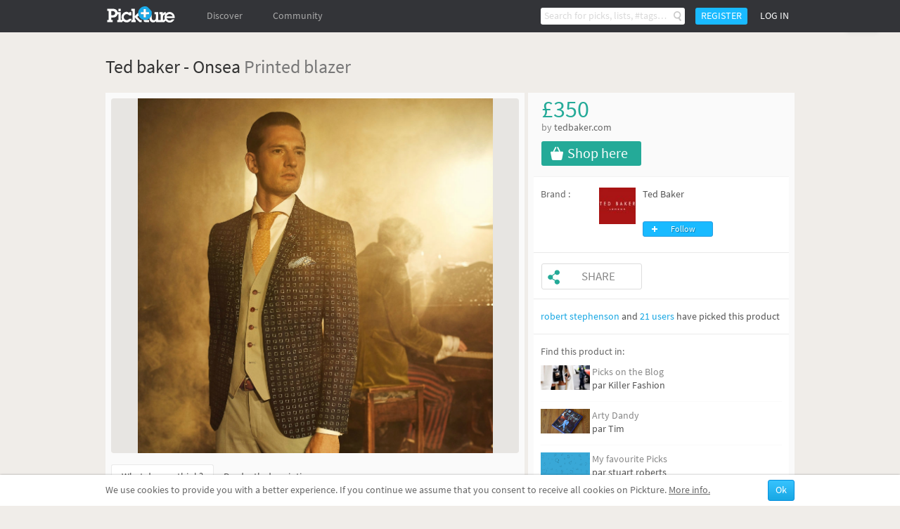

--- FILE ---
content_type: text/html; charset=UTF-8
request_url: https://en.pickture.com/men/ted-baker-onsea-printed-blazer-100789
body_size: 6728
content:
<!DOCTYPE html>
<html lang="en" data-page="p-products">
    <head>
                <script>
  (adsbygoogle = window.adsbygoogle || []).push({
    google_ad_client: "ca-pub-9204395487365141",
    enable_page_level_ads: true
  });
</script>
<meta
  http-equiv="Content-Security-Policy"
  content="upgrade-insecure-requests" />

<title>Ted Baker Onsea Printed blazer - Ted Baker - Pickture</title>
<meta charset="utf-8" />
<link rel="gettext" type="application/x-po" href="/locales.php?locale=en_GB" />
<link rel="canonical" href="http://en.pickture.com/men/ted-baker-onsea-printed-blazer-100789">

<link rel="alternate" href="http://fr.pickture.com/men/ted-baker-onsea-printed-blazer-100789" hreflang="fr" />
<link rel="alternate" href="http://en.pickture.com/men/ted-baker-onsea-printed-blazer-100789" hreflang="en" />
<link rel="alternate" media="only screen and (max-width: 640px)" href="http://fr.pickture.com/mobile/men/ted-baker-onsea-printed-blazer-100789" hreflang="fr" />
<link rel="alternate" media="only screen and (max-width: 640px)" href="http://en.pickture.com/mobile/men/ted-baker-onsea-printed-blazer-100789" hreflang="en" />


<!-- OpenGraph metas -->
            <meta property="og:type" content="website"/>
                    <meta property="og:title" content="Blazer for men - ted baker - ted baker onsea printed blazer"/>
                    <meta property="og:description" content="Buy Ted Baker Onsea Printed blazer, Ted Baker for men on Pickture, in trends like Printed, blazer"/>
                    <meta property="og:image" content="http://en.pickture.com/static/img/p/201/100789_0_original_1396281415.jpg"/>
                    <meta property="og:image:secure_url" content="https://en.pickture.com/static/img/p/201/100789_0_original_1396281415.jpg"/>
                    <meta property="og:image:width" content="580"/>
                    <meta property="og:image:height" content="580"/>
            <!-- OpenGraph price -->
            <meta property="product:price:amount" content="350"/>
                    <meta property="product:price:currency" content="£"/>
            <!-- Twitter metas -->
            <meta name="twitter:card" content="summary"/>
                    <meta name="twitter:site" content="@thepickture"/>
                    <meta name="twitter:title" content="Blazer for men - ted baker - ted baker onsea printed blazer"/>
                    <meta name="twitter:description" content="Buy Ted Baker Onsea Printed blazer, Ted Baker for men on Pickture, in trends like Printed, blazer"/>
                    <meta name="twitter:image" content="http://en.pickture.com/static/img/p/201/100789_0_original_1396281415.jpg"/>
            <!-- TradeDoubler site verification 2340918 -->
<meta name="verification" content="febefcb3d3ee839b1ef296f5cd072db7" />
<!--[if IE]>
    <link rel="shortcut icon" href="/static/img/templates/icon/favicon.ico" type="image/x-icon">
    <link rel="icon" href="/static/img/templates/icon/favicon.ico" type="image/x-icon">
<![endif]-->
<link rel="icon" type="image/png" href="/static/img/templates/icon/favicon-16x16.png" sizes="16x16" />
<meta name="Description" content="Buy Ted Baker Onsea Printed blazer, Ted Baker for men on Pickture, in trends like Printed, blazer" /><script type="text/javascript" src="https://use.typekit.net/qey0nmq.js" async></script>
<script type="text/javascript">
    (function _callTypekit() {
        if (typeof Typekit == 'undefined') {
            setTimeout(_callTypekit, 100);
        } else {
            try { Typekit.load(); } catch(e) {}
        }
    })();
</script>
        <link rel="stylesheet" href="//static1.pickture.com/public/css/site/global.css?7d6708ce_1" type="text/css" />
        <link rel="stylesheet" href="//static1.pickture.com/public/css/site/header.css?2d123106_1" type="text/css" />
        <link rel="stylesheet" href="//static1.pickture.com/public/css/site/footer.css?942c843e_1" type="text/css" />
        <link rel="stylesheet" href="//static1.pickture.com/public/css/templates/lbRegisterProcess.css?31a94e38_1" type="text/css" />
        <link rel="stylesheet" href="//static1.pickture.com/public/css/site/submodules/flow-card.css?b99adc6b_1" type="text/css" />
        <link rel="stylesheet" href="//static1.pickture.com/public/css/site/submodules/pickture-flow.css?cc2251a5_1" type="text/css" />
        <link rel="stylesheet" href="//static1.pickture.com/public/css/templates/dealInner.css?6de905bd_1" type="text/css" />
        <link rel="stylesheet" href="//static1.pickture.com/public/css/templates/wallItem.css?4e8c94b7_1" type="text/css" />
        <link rel="stylesheet" href="//static1.pickture.com/public/css/site/barreInfos_block.css?b7cf76a7_1" type="text/css" />
        <link rel="stylesheet" href="//static1.pickture.com/public/css/site/socialshare_block.css?cd80dfc7_1" type="text/css" />
        <link rel="stylesheet" href="//static1.pickture.com/public/css/site/detailpick_page.css?7153b250_1" type="text/css" />
        <link rel="stylesheet" href="//static1.pickture.com/public/css/templates/mCustomScrollbar.css?3b7c4f83_1" type="text/css" />
        <link rel="stylesheet" href="//static1.pickture.com/public/css/templates/nouislider.css?1a910d40_1" type="text/css" />
        <link rel="stylesheet" href="//static1.pickture.com/public/css/templates/lbSite.css?b0ef735a_1" type="text/css" />
        <link rel="stylesheet" href="//static1.pickture.com/public/css/templates/KookieCanvas.css?ba59f35f_1" type="text/css" />
        <link rel="stylesheet" href="//static1.pickture.com/public/css/templates/hopscotch.css?bf6be99e_1" type="text/css" />
        <link rel="stylesheet" href="//static1.pickture.com/public/css/site/interstitiels.css?4b526ec6_1" type="text/css" />
    <meta property="environment" content="production" />
<meta property="js:path" content="//static2.pickture.com/public/js/" />
<meta property="css:path" content="//static1.pickture.com/public/css/" />

        <script>
(function(i,s,o,g,r,a,m){i['GoogleAnalyticsObject']=r;i[r]=i[r]||function(){
(i[r].q=i[r].q||[]).push(arguments)},i[r].l=1*new Date();a=s.createElement(o),
m=s.getElementsByTagName(o)[0];a.async=1;a.src=g;m.parentNode.insertBefore(a,m)
})(window,document,'script','https://www.google-analytics.com/analytics.js','ga');
ga('create', 'UA-33511483-1', 'pickture.com');
ga('require', 'displayfeatures');
ga('set', 'dimension3', 'desktop');
ga('send', 'pageview');
</script>


                <script src="https://apis.google.com/js/client:platform.js" async defer></script>
        
          


    </head>
    <body>
      

        <div id="fb-root"></div>
        
        <script>(function(d, s, id) {
          var js, fjs = d.getElementsByTagName(s)[0];
          if (d.getElementById(id)) return;
          js = d.createElement(s); js.id = id;
          js.async = true;
          js.src = "https://connect.facebook.net/fr_FR/sdk.js#xfbml=1&appId=475632199144551&version=v2.0";
          fjs.parentNode.insertBefore(js, fjs);
        }(document, 'script', 'facebook-jssdk'));</script>


        <div id="bottomContent">
            <div class="bottomButtonContainer">
                <div class="topButton"></div>
            </div>
                    <div id="cookie_info" class="info_container"></div>
                </div>

        
        <div id="popupContainer">
            <div class="popup_container">
                            </div>
        </div>

        <div class="pickture-interstitiels-container"><div class="pickture-interstitiels-inner"></div></div>

        <!-- popup container -->
        <div style="display:none;" class="connexion_overlay"><div class="connexion_overlaySub"></div></div>
        <div style="display:none;" class="popup_overlay"><div class="popup_overlaySub"></div></div>
        <div class="commentLinkTooltip">
            <div class="commentLinkTooltip-container">
                <div class="commentLinkTooltip-inner"></div>
                <div class="commentLinkTooltip-arrow down"></div>
            </div>
        </div>

        <div id="conteneur">
            <header id="main-header">
                <div class="nav">
                    <ul style="float:right;" class="menu">
                                            <li class="search">
                            <form method="get" action="/search">
                                <input type="text" name="search"  placeholder="Search for picks, lists, #tags…" />
                                <button></button>
                                <div class="list">
                                    <div class="list-container"></div>
                                    <div class="more">
                                        <a href="#">Show all results</a>
                                    </div>
                                </div>
                            </form>
                        </li>
                                            <li class="button">
                            <a>Register</a>
                        </li>
                        <li class="button">
                            <a class="login">Log in</a>
                        </li>
                                        </ul>
                    <ul class="menu">
                        <li class="logo">
                            <a href="/"></a>
                        </li>
                                                <li  class="on-hover-click">
                            <div class="nav">
                                <ul class="menu sub">
                                    <li><a href="/trending">Trending</a></li>
                                                                    <li><a href="http://en.pickture.com/p/women">Women</a></li>
                                                                    <li><a href="http://en.pickture.com/p/men">Men</a></li>
                                                                    <li><a href="http://en.pickture.com/p/home">Home</a></li>
                                                                    <li><a href="http://en.pickture.com/p/lifestyle">Lifestyle</a></li>
                                                                    <li><a href="http://en.pickture.com/p/geek-tech">Geek & Tech</a></li>
                                                                    <li><a href="http://en.pickture.com/p/kids">Kidz</a></li>
                                                                </ul>
                            </div>
                            <a>Discover</a>
                        </li>
                        <li  ><a href="/community">Community</a>
                            <div class="nav">
                                <ul class="menu sub">
                                    <li><a href="/community#topUsers">Pickture members</a></li>
                                    <li><a href="/community#topBrands">Pickture brands</a></li>
                                </ul>
                            </div>
                        </li>
                    </ul>
                </div>
            </header>

            <!-- Sous-Menu -->

<div class="content mod-product-page">
	<div class="popinpage btn-close">
		<span class="popinpage close-pp"></span>	
	</div>
    <div class="pickersTooltip"></div>
    <span id="itemData" data-id="100789" data-type="8" data-tags="[base64]"  data-new-id="323474"  data-content-available></span>
    <!-- breadcrumb -->
    <section class="barreInfos breadcrumb">
        <aside>
            <ul xmlns:v="http://rdf.data-vocabulary.org/#">
                                                <li typeof="v:Breadcrumb">
                        <a href="http://en.pickture.com/p/men" rel="v:url" property="v:title">Men</a>
                    </li>
                                                                <li typeof="v:Breadcrumb">
                        <a href="http://en.pickture.com/b/ted-baker" rel="v:url" property="v:title">Ted Baker</a>
                    </li>
                                                                <li class="active">
                        <span>Ted Baker Onsea Printed blazer</span>
                    </li>
                                        </ul>
        </aside>
    </section>

    <!-- Page Produit -->
    <section class="produit">
            <meta  itemprop="category" content="Men">
            <aside>
            <div itemscope itemtype="http://schema.org/Product">
                <h1 itemprop="name" >Ted baker -  Onsea <a href="https://en.pickture.com/search?search=%23printed">Printed</a> <a href="https://en.pickture.com/search?search=%23blazer">blazer</a></h1>
                
                <!-- Bloc de gauche -->
                <div id="content_left">
                    <div class="page-card" data-card-id="323474">
                        <div class="photo-view-inner">
                            <img itemprop="image" src="/static/img/p/201/100789_0_original_1396281415.jpg" />
                            <div class="item-image-overlay"></div>
                        </div>
                        <div class="pick-button"></div>
                        <div class="action-buttons">
                            <ul>
                                <li><i class="like-button"></i><em class="compt">0</em></li>
                                <li><i class="share-button"></i></li>
                                <li>
                                    <i class="more-button"></i>
                                    <div class="card-settings">
                                        <div class="card-settings-overlay"></div>
                                        <ul>
                                            <li><a class="card-settings-icon settings-list  hide"><i></i>Move to my list</a></li>
                                            <li><a class="card-settings-icon settings-alert"><i></i> Signaler</a></li>
                                        </ul>
                                    </div>
                                </li>
                            </ul>
                        </div>
                    </div>
                    
                    <div class="comments_caracter">
                        <!-- Onglets de navigation :::: Le "Active" détermine si l'onglet doit être affiché -->
                        <div class="onglets displayComments active" data-tab="displayComments"><a href="#">What do you think?</a></div><div class="onglets displayCaracter" data-tab="displayCaracter"><a href="#">Product's description</a></div>
                        <!-- Blocs alternatifs -->
                        <div class="comment_container" id="blockcomments">
                            <!-- Insérer commentaire -->
                            <div class="add_comment">
                                                            <form class="commentForm notLogged" action="#" method="post">
                                    <textarea placeholder="Add your comment, use # to tag and @ to mention" style="overflow:hidden;" cols="50" rows="1" id="yourComment"></textarea>                                
                                    <span class="buttonSubmit inactif">Post comment</span>
                                </form>
                            </div>
                            <!-- Commentaires précédents -->
                            <ul itemscope itemtype="http://schema.org/CreativeWork" id="comments">
                                                        </ul>
                            <div class="c_both"></div>
                        </div>
                        <div class="caracter">                        
                            <div itemprop="offers" itemscope itemtype="http://schema.org/Offer" class="categBlock noBorder">
                                <meta  itemprop="price" content="£350">
                                <meta  itemprop="priceCurrency" content="GBP">
                                                            <span>Category : </span><a href="http://en.pickture.com/p/men">Men</a>
                                                        </div>                        
                            <div class="descriptionBlock">
                                <p itemprop="description" >Buy Ted Baker Onsea Printed blazer, Ted Baker for men on Pickture, in trends like Printed, blazer</p>
                            </div>
                        </div>
                        <div class="c_both"></div>
                    </div>
                </div>
                
                <!-- bloc de Droite-->
                <div id="content_right">
                                        <div itemprop="offers" itemscope itemtype="http://schema.org/AggregateOffer" class="prixProduit">
                        <div itemprop="lowPrice" class="priceValue">£350</div>
                                        	<div class="priceOn">by&nbsp;<a onclick="Utils.googleAnalytics.trackOutboundLinks( this, 'Clics_sortants' ); return false;" target="_blank" href="/redirect/merchant/100789" rel="nofollow" >tedbaker.com</a></div>
                                                                <div class="buy">
                            <a onclick="Utils.googleAnalytics.trackOutboundLinks( this, 'buy_desktop' ); return false;" target="_blank" id="shopHere" href="/redirect/offer/100789" rel="nofollow" ><span>Shop here</span></a>
                        </div>
                                        </div>
                    
                    <div class="blocsProduits">                   
                                                <div itemprop="brand" itemscope itemtype="http://schema.org/Brand" class="blocMarqueProduit">
                            <p>Brand :</p>
                            <a href="http://en.pickture.com/b/ted-baker"><img itemprop="logo" alt="Ted Baker" src="/static/img/b/0/290_medium.jpg" /></a>
                            <div data-id="290" class="creatorName_container">
                                <h2><a itemprop="name" href="http://en.pickture.com/b/ted-baker">Ted Baker</a></h2><br />
                                <!-- ICI C'est la classe qui détermine quel SPAN est affiché -->
                                <span class="txt-container-marque">
                                                                            <a data-action="follow" class="add">Follow</a>
                                                                    </span>
                            </div>
                        </div>
                                                
                        <div class="pick_share_container">
                            <div class="pick"><a class="picked" href="#"></a></div>
                            <div class="share"><a href="#">Share</a></div>
                        </div>
                        
                        <!--btn share-->
                        
                        
                                            <div class="blocPickBy">
                            <div class="pickedBy_container">
                                                                                                                                                                                                                                <a href="http://en.pickture.com/robert.stephenson.1">robert stephenson</a> and <a data-other href="https://en.pickture.com/men/ted-baker-onsea-printed-blazer-100789/pickers">21 users</a> have picked this product
                                                        </div>
                        </div>
                                        
                                            <div class="blocListesProduit">
                            <p>Find this product in:</p>
                            <ul>
                                                            <li>
                                    <a href="https://en.pickture.com/bp/killerfashion/picks-on-the-blog-7157"><div class="list-picture lazy" style="background-size: cover;" data-original="/static/img/l/14/7157_original.png"></div></a>
                                    <div class="creatorName_container">
                                        <a href="https://en.pickture.com/bp/killerfashion/picks-on-the-blog-7157">Picks on the Blog</a>
                                        par <a href="http://en.pickture.com/bp/killerfashion"><span>Killer Fashion</span></a>
                                    </div>
                                </li>
                                                            <li>
                                    <a href="https://en.pickture.com/bp/tim/arty-dandy-5953"><div class="list-picture lazy" style="background-size: cover;" data-original="/static/img/l/11/5953_original.png"></div></a>
                                    <div class="creatorName_container">
                                        <a href="https://en.pickture.com/bp/tim/arty-dandy-5953">Arty Dandy</a>
                                        par <a href="http://en.pickture.com/bp/tim"><span>Tim</span></a>
                                    </div>
                                </li>
                                                            <li>
                                    <a href="https://en.pickture.com/stuart.roberts.1/my-favourite-picks-9298"><div class="list-picture lazy" style="background-size: cover;" data-original="/static/img/l/18/9298_original.png"></div></a>
                                    <div class="creatorName_container">
                                        <a href="https://en.pickture.com/stuart.roberts.1/my-favourite-picks-9298">My favourite Picks</a>
                                        par <a href="http://en.pickture.com/stuart.roberts.1"><span>stuart roberts</span></a>
                                    </div>
                                </li>
                                                            <li>
                                    <a href="https://en.pickture.com/joe.swift.1/my-favourite-picks-9392"><div class="list-picture lazy" style="background-size: cover;" data-original="/static/img/l/18/9392_original.png"></div></a>
                                    <div class="creatorName_container">
                                        <a href="https://en.pickture.com/joe.swift.1/my-favourite-picks-9392">My favourite Picks</a>
                                        par <a href="http://en.pickture.com/joe.swift.1"><span>joe swift</span></a>
                                    </div>
                                </li>
                                                            <li>
                                    <a href="https://en.pickture.com/aurelijus.kymantas.1/my-favourite-picks-9625"><div class="list-picture lazy" style="background-size: cover;" data-original="/static/img/l/19/9625_original.png"></div></a>
                                    <div class="creatorName_container">
                                        <a href="https://en.pickture.com/aurelijus.kymantas.1/my-favourite-picks-9625">My favourite Picks</a>
                                        par <a href="http://en.pickture.com/aurelijus.kymantas.1"><span>aurelijus kymantas</span></a>
                                    </div>
                                </li>
                                                            <li>
                                    <a href="https://en.pickture.com/sam.elliott.1/my-favourite-picks-10040"><div class="list-picture lazy" style="background-size: cover;" data-original="/static/img/l/20/10040_original.png"></div></a>
                                    <div class="creatorName_container">
                                        <a href="https://en.pickture.com/sam.elliott.1/my-favourite-picks-10040">My favourite Picks</a>
                                        par <a href="http://en.pickture.com/sam.elliott.1"><span>Sam Elliott</span></a>
                                    </div>
                                </li>
                                                        </ul>
                        </div>
                                        </div>
                    <span class="reportButton">Report inappropriate</span>
                </div>
                <div class="c_both"></div>
            </div>
        </aside>
    </section>
    
    <section class="suggestions hidden">
        <h3>Suggestions</h3>
        <div class="submod-pickture-flow"></div>
    </section>
</div>
        </div>
        <script>var fbPublicAppKey = '475632199144551';</script>
                    <script type="text/javascript" src="//static2.pickture.com/public/js/vendors/jquery/jquery-1.9.1.min.js?48b40b10_1"></script>
                <script type="text/javascript" src="//static2.pickture.com/public/js/vendors/gettext.js?ade2588f_1"></script>
                <script type="text/javascript" src="//static2.pickture.com/public/js/vendors/jquery/jquery.customSelect.min.js?e90d02ad_1"></script>
                <script type="text/javascript" src="//static2.pickture.com/public/js/vendors/jquery/jquery.lazyload.min.js?ccc56287_1"></script>
                <script type="text/javascript" src="//static2.pickture.com/public/js/vendors/jquery/jquery.icheck.min.js?8f6ce99f_1"></script>
                <script type="text/javascript" src="//static2.pickture.com/public/js/vendors/jquery/jquery.mCustomScrollbar.concat.min.js?cb27e3e8_1"></script>
                <script type="text/javascript" src="//static2.pickture.com/public/js/modules/scroll.js?dbde4b72_1"></script>
                <script type="text/javascript" src="//static2.pickture.com/public/js/vendors/underscore/underscore-min.js?821c4605_1"></script>
                <script type="text/javascript" src="//static2.pickture.com/public/js/commons/namespaces/AjaxManager.js?60470e57_1"></script>
                <script type="text/javascript" src="//static2.pickture.com/public/js/commons/namespaces/BaseObject.js?c96a7880_1"></script>
                <script type="text/javascript" src="//static2.pickture.com/public/js/commons/namespaces/Pickture.js?e40aa2b1_1"></script>
                <script type="text/javascript" src="//static2.pickture.com/public/js/main.js?bd7c899e_1"></script>
                <script type="text/javascript" src="//static2.pickture.com/public/js/commons/components/popupManager.js?2d0a26bd_1"></script>
                <script type="text/javascript" src="//static2.pickture.com/public/js/vendors/packery.pkgd.min.js?ea9dc0b1_1"></script>
                <script type="text/javascript" src="//static2.pickture.com/public/js/modules/feed.js?38937f9a_1"></script>
                <script type="text/javascript" src="//static2.pickture.com/public/js/modules/feed-scroll.js?210330ae_1"></script>
                <script type="text/javascript" src="//static2.pickture.com/public/js/modules/card.js?a41e379a_1"></script>
                <script type="text/javascript" src="//static2.pickture.com/public/js/pages/product/productDetail.js?6769a43d_1"></script>
                <script type="text/javascript" src="//static2.pickture.com/public/js/commons/components/customCheckbox.js?26e5b187_1"></script>
                <script type="text/javascript" src="//static2.pickture.com/public/js/vendors/clipboard.min.js?304e6fce_1"></script>
                <script type="text/javascript" src="//static2.pickture.com/public/js/pages/header.js?7c3d9977_1"></script>
                <script type="text/javascript" src="//static2.pickture.com/public/js/templates/tagInput.js?89730683_1"></script>
                <script type="text/javascript" src="//static2.pickture.com/public/js/commons/components/socialPlugin.js?8d0b9b55_1"></script>
            
    </body>
</html>

--- FILE ---
content_type: text/html; charset=UTF-8
request_url: https://en.pickture.com/Product/getSuggestions?id=323474&page=0
body_size: 400
content:
{"success":true,"limit":20,"ended":true,"newcontent":false,"params":[],"items":[]}

--- FILE ---
content_type: text/css
request_url: https://static1.pickture.com/public/css/site/header.css?2d123106_1
body_size: 2791
content:
#main-header{height:46px;background-color:#333438;color:#aaa}body.blockScroll #main-header{padding-right:18px;box-sizing:border-box}#main-header .nav{font-size:14px;width:980px;margin:auto}#main-header .nav .menu a{cursor:pointer}#main-header .nav .menu>li{position:relative;display:inline-block;vertical-align:top}#main-header .nav .menu>li>a{line-height:1.71429;display:block;padding:11px 20px;color:#aaa}#main-header .nav .menu>li>a:not(.superUserBtn):hover{color:#ededed}#main-header .nav .menu>li>a.superUserBtn{padding:0 5px}#main-header .nav .menu>li>a.superUserBtn:after{content:'FA';display:block;font-weight:700;padding:11px 5px;height:100%;text-align:center;background-color:#43140f;color:#fff;box-shadow:inset 0 0 1px rgba(0,0,0,.7),0 0 6px rgba(255,255,255,.1)}#main-header .nav .menu>li>a.superUserBtn.active:after{background-color:#0b311b}#main-header .nav .menu>li .nav{opacity:0;visibility:hidden;transition:.25s;position:fixed;top:46px;width:100%;left:0;background-color:#fff;border-bottom:1px solid #ebebeb}#main-header .nav .menu>li .nav .sub{width:980px;margin:auto;text-align:center}#main-header .nav .menu>li .nav .sub li a{padding:11px 13px;color:#333}#main-header .nav .menu>li .nav .sub li a:hover{color:#1bbbff}#main-header .nav .menu>li .nav .sub li:first-child a{padding-left:0}#main-header .nav .menu>li>.nav+a:before{opacity:0;visibility:hidden;transition:.25s;position:absolute;bottom:0;left:50%;margin-left:-6px;content:'';width:0;height:0;border-left:8px solid transparent;border-right:8px solid transparent;border-bottom:7px solid #fff}#main-header .nav .menu>li>.nav+a:after{opacity:0;visibility:hidden;transition:.25s;position:absolute;bottom:6px;left:50%;margin-left:-6px;content:'';width:0;height:0;border-left:8px solid transparent;border-right:8px solid transparent;border-bottom:7px solid rgba(51,52,56,.75)}#main-header .nav .menu>li .list{opacity:0;visibility:hidden;transition:.25s;position:absolute;background:#fff;color:gray;min-width:170px;padding-top:6px;border-radius:6px;top:42px;right:-1px;z-index:1;box-shadow:0 0 6px rgba(0,0,0,.5)}#main-header .nav .menu>li .list .list-title{font-size:16px;color:#767a88;text-align:center;background-color:#f7f7f7}#main-header .nav .menu>li .list .more{border-top:1px solid #ebebeb;text-align:center;font-size:14px;padding:15px 0}#main-header .nav .menu>li .list .more a{color:#1bbbff}#main-header .nav .menu>li .list ul li{position:relative;font-size:15px;display:block;line-height:1.33333;padding:3px 10px 4px}#main-header .nav .menu>li .list ul li .tooltip{display:none;position:absolute;width:170px;right:calc(100% + 15px);margin-top:calc(-25% + 13px);padding:15px 8px;background-color:rgba(51,52,56,.82);border-radius:6px;color:#fff}#main-header .nav .menu>li .list ul li .tooltip:after{content:'';position:absolute;width:0;height:0;border-top:5px solid transparent;border-bottom:5px solid transparent;border-left:6px solid rgba(51,52,56,.82);right:-6px;top:50%;margin-top:-4px}#main-header .nav .menu>li .list ul li a{display:block;color:#767a88}#main-header .nav .menu>li .list ul li.small-item{font-size:12px;padding:4px 10px 3px;margin-top:1px}#main-header .nav .menu>li .list ul li.small-item:not(:first-child){border-top:1px solid #ebebeb}#main-header .nav .menu>li .list ul li.small-item.double{padding-bottom:5px}#main-header .nav .menu>li .list ul li.small-item.double:hover{background-color:transparent}#main-header .nav .menu>li .list ul li.small-item.double a{font-size:10px;display:inline-block;width:50%;color:#aaa;box-sizing:border-box}#main-header .nav .menu>li .list ul li.small-item.double a:first-child{border-right:1px solid #ebebeb}#main-header .nav .menu>li .list ul li.small-item.double a:last-child{text-align:right}#main-header .nav .menu>li .list ul li.small-item.double a:hover{color:#333}#main-header .nav .menu>li .list ul li.bp-item{margin-top:10px}#main-header .nav .menu>li .list ul li.bp-item:not(.has-bp) a{color:#9b3f8d}#main-header .nav .menu>li .list ul li:not(.no-tooltip):hover{background-color:#f7f7f7}#main-header .nav .menu>li .list ul li:not(.no-tooltip):hover .tooltip{display:block}#main-header .nav .menu>li.button{padding:11px 0 11px 7px}#main-header .nav .menu>li.button a{font-size:14px;line-height:1.14286;padding:4px 8px;background-color:#19baff;color:#fff;border-radius:3px;text-transform:uppercase;transition:.25s}#main-header .nav .menu>li.button a:hover{color:#fff;background-color:#00a0e5}#main-header .nav .menu>li.button a.login{background-color:transparent}#main-header .nav .menu>li.button a.login:hover{background-color:#767676}#main-header .nav .menu>li.logo>a{width:101px;background-image:url(/static/img/site/logo.svg);background-size:cover;background-position:center;padding:23px 0;margin-right:20px}#main-header .nav .menu>li.profile{min-width:124px}#main-header .nav .menu>li.profile>a{text-align:center;position:relative;padding:8px 6px}#main-header .nav .menu>li.profile>a img{width:30px;height:30px;border-radius:15px;display:inline-block;vertical-align:middle;margin-right:5px}#main-header .nav .menu>li.profile>a span{position:relative;display:inline-block;font-size:12px;line-height:2.5;vertical-align:middle;max-width:75px;overflow:hidden;white-space:nowrap;text-overflow:ellipsis;padding-right:20px}#main-header .nav .menu>li.profile>a span:after{position:absolute;right:6px;top:50%;margin-top:-2px;content:'';width:0;height:0;border-left:4px solid transparent;border-right:4px solid transparent;border-top:5px solid #aaa}#main-header .nav .menu>li.profile>.list{z-index:2}#main-header .nav .menu>li.profile:hover>a{color:#aaa}#main-header .nav .menu>li.notification .list div.list-container,#main-header .nav .menu>li.search .list div.list-container{overflow:hidden;margin:5px 0}#main-header .nav .menu>li.notification .list div.list-container .mCSB_inside>.mCSB_container,#main-header .nav .menu>li.search .list div.list-container .mCSB_inside>.mCSB_container{margin-right:22px}#main-header .nav .menu>li.notification .list div.list-container .mCSB_inside>.mCSB_container.mCS_no_scrollbar_y.mCS_y_hidden,#main-header .nav .menu>li.search .list div.list-container .mCSB_inside>.mCSB_container.mCS_no_scrollbar_y.mCS_y_hidden{margin-right:0}#main-header .nav .menu>li.notification .list div.list-container .mCSB_inside .mCSB_scrollTools,#main-header .nav .menu>li.search .list div.list-container .mCSB_inside .mCSB_scrollTools{width:22px}#main-header .nav .menu>li.notification .list div.list-container .mCSB_inside .mCSB_scrollTools .mCSB_draggerRail,#main-header .nav .menu>li.search .list div.list-container .mCSB_inside .mCSB_scrollTools .mCSB_draggerRail{background-color:#eee}#main-header .nav .menu>li.notification .list div.list-container .mCSB_inside .mCSB_scrollTools .mCSB_dragger .mCSB_dragger_bar,#main-header .nav .menu>li.search .list div.list-container .mCSB_inside .mCSB_scrollTools .mCSB_dragger .mCSB_dragger_bar{background-color:#aaa}#main-header .nav .menu>li.notification .list div.list-container ul li,#main-header .nav .menu>li.search .list div.list-container ul li{padding:10px 12px}#main-header .nav .menu>li.notification .list div.list-container ul li:not(:last-child),#main-header .nav .menu>li.search .list div.list-container ul li:not(:last-child){border-bottom:1px solid #ebebeb}#main-header .nav .menu>li.notification .list:after,#main-header .nav .menu>li.search .list:after{content:'';position:absolute;width:0;height:0;border-left:4px solid transparent;border-right:4px solid transparent;border-bottom:4px solid #fff}#main-header .nav .menu>li.notification>a{padding:12px 9px 12px 8px}#main-header .nav .menu>li.notification>a .count{position:absolute;display:inline-block;box-sizing:border-box;min-width:14px;padding:0 3px;z-index:1;font-size:12px;line-height:1.16667;border-radius:7px;text-align:center;color:#fff;background-color:#03b3fe;bottom:7px;right:2px}#main-header .nav .menu>li.notification>a .count+img{opacity:1}#main-header .nav .menu>li.notification .list{width:340px;left:0;margin-left:-148px}#main-header .nav .menu>li.notification .list div.list-container{max-height:263px}#main-header .nav .menu>li.notification .list div.list-container ul li>a img{float:left;width:40px;height:40px;border-radius:20px}#main-header .nav .menu>li.notification .list div.list-container ul li>a div{font-size:12px;color:#767a88;display:block;margin-left:50px}#main-header .nav .menu>li.notification .list div.list-container ul li>a div .notif_time{font-size:10px;color:#aaa}#main-header .nav .menu>li.notification .list div.list-container ul li>a:after{content:'';display:table;clear:both}#main-header .nav .menu>li.notification .list:after{top:-4px;left:50%;margin-left:-4px}#main-header .nav .menu>li.search{margin-right:5px}#main-header .nav .menu>li.search form{position:relative;padding:11px 0}#main-header .nav .menu>li.search form input{background-color:#fff;font-size:14px;line-height:1.71429;height:24px;border-radius:3px;width:195px;padding:0 5px}#main-header .nav .menu>li.search form input::-webkit-input-placeholder{color:#d9d9d9}#main-header .nav .menu>li.search form button{position:absolute;right:0;top:11px;height:24px;width:20px;border:0;background:url(/static/img/site/ico-search.png) 4px no-repeat;cursor:pointer;outline:0}#main-header .nav .menu>li.search form .list{width:400px;right:0}#main-header .nav .menu>li.search form .list .list-title{margin:5px 0}#main-header .nav .menu>li.search form .list div.list-container{max-height:445px}#main-header .nav .menu>li.search form .list div.list-container ul li{padding:10px}#main-header .nav .menu>li.search form .list div.list-container ul li>a{display:block;color:inherit}#main-header .nav .menu>li.search form .list div.list-container ul li>a div{display:inline-block;float:none;width:30px;height:30px;margin-right:10px;border-radius:3px;vertical-align:middle;background-size:cover;background-position:center}#main-header .nav .menu>li.search form .list div.list-container ul li>a span{display:inline-block;vertical-align:middle;max-width:325px;overflow:hidden;white-space:nowrap;text-overflow:ellipsis}#main-header .nav .menu>li.search form .list div.list-container ul.list-pages li>a div,#main-header .nav .menu>li.search form .list div.list-container ul.list-users li>a div{border-radius:15px}#main-header .nav .menu>li.search form .list div.list-container ul.list-lookbooks li>a div{width:20px;margin-left:5px;margin-right:15px}#main-header .nav .menu>li.search form .list div.list-container ul.list-tags li>a span{margin-left:40px}#main-header .nav .menu>li.search form .list div.list-container .mCSB_container ul li>a span{max-width:310px}#main-header .nav .menu>li.search form .list:after{top:-4px;right:97.5px}#main-header .nav .menu>li.search form .list .more{display:none}#main-header .nav .menu>li.search form .list .list-container.view-more+.more{display:block}#main-header .nav .menu>li.opened .list{opacity:1;visibility:visible}#main-header .nav .menu>li.on-click>a img{opacity:.5}#main-header .nav .menu>li.on-click:hover>a img{opacity:1}#main-header .nav .menu>li.on-click.opened{background:#202023;box-shadow:0 0 6px rgba(255,255,255,.1)}#main-header .nav .menu>li.on-click.opened>a img{opacity:1}#main-header .nav .menu>li.on-hover-click.opened .nav,#main-header .nav .menu>li.on-hover-click:hover .nav{opacity:1;visibility:visible}#main-header .nav .menu>li.content-add>a{box-sizing:border-box;width:24px;height:46px;padding:16px 0}#main-header .nav .menu>li.content-add>a img{margin:auto}#main-header .nav .menu>li.content-add .list{width:270px}#main-header .nav .menu>li.content-add .list .add-content-item{width:100%;box-sizing:border-box;color:#999;padding:0 0 10px}#main-header .nav .menu>li.content-add .list .add-content-item .title{display:block;margin-bottom:15px;text-align:center}#main-header .nav .menu>li.content-add .list .add-content-item .items .item{display:inline-block;width:50%;text-align:center;font-size:12px;box-sizing:border-box}#main-header .nav .menu>li.content-add .list .add-content-item .items .item a{color:inherit}#main-header .nav .menu>li.content-add .list .add-content-item .items .item .icon{margin:auto auto 8px;border-radius:50%;background-color:#f2f2f2;background-position:center;background-repeat:no-repeat}#main-header .nav .menu>li.content-add .list .add-content-item .items .item.add-product .icon{background-image:url(/static/img/site/product.svg)}#main-header .nav .menu>li.content-add .list .add-content-item .items .item.add-photo .icon{background-image:url(/static/img/site/photo.svg)}#main-header .nav .menu>li.content-add .list .add-content-item .items .item.add-article .icon{background-image:url(/static/img/site/article.svg)}#main-header .nav .menu>li.content-add .list .add-content-item .items .item.add-list .icon{background-image:url(/static/img/site/list.svg)}#main-header .nav .menu>li.content-add .list .add-content-item .items .item.add-video .icon{background-image:url(/static/img/site/video.svg)}#main-header .nav .menu>li.content-add .list .add-content-item .items .item.coming-soon .inner-item{opacity:.3}#main-header .nav .menu>li.content-add .list .add-content-item .items .item:nth-child(3),#main-header .nav .menu>li.content-add .list .add-content-item .items .item:nth-child(4){padding-bottom:0}#main-header .nav .menu>li.content-add .list .add-content-item .items .item{padding:10px}#main-header .nav .menu>li.content-add .list .add-content-item .items .item .icon{width:70px;height:70px;background-size:50px;margin-bottom:3px}#main-header .nav .menu>li.content-add .list .add-content-item .items .item.add-photo .icon{background-size:35px}#main-header .nav .menu>li:not(.on-click):hover .nav{opacity:1;visibility:visible}#main-header .nav .menu>li.opened,#main-header .nav .menu>li.selected,#main-header .nav .menu>li:hover{position:relative}#main-header .nav .menu>li.opened>a:not(.superUserBtn),#main-header .nav .menu>li.selected>a:not(.superUserBtn),#main-header .nav .menu>li:hover>a:not(.superUserBtn){color:#ededed}#main-header .nav .menu>li.opened>.nav+a::after,#main-header .nav .menu>li.opened>.nav+a:before,#main-header .nav .menu>li.selected>.nav+a::after,#main-header .nav .menu>li.selected>.nav+a:before,#main-header .nav .menu>li:hover>.nav+a::after,#main-header .nav .menu>li:hover>.nav+a:before{opacity:1;visibility:visible}#main-header .nav:after{content:'';display:table;clear:both}#main-header.is-bp .nav .menu>li.notification .count{background-color:#9b3f8d}#main-header:not(.is-opened) .nav .menu>li.on-hover:hover .list{opacity:1;visibility:visible}#main-header:not(.is-opened) .nav .menu>li.profile:hover>a{color:#ededed;background-color:#216381}#main-header:not(.is-opened) .nav .menu>li.profile:hover>a:after{border-top-color:#ededed}#main-header:not(.is-opened).is-bp .nav .menu>li.profile:hover>a{background-color:#593857}#main-header:not(.is-opened).is-searching .nav .menu>li.search form input:focus~.list{opacity:1;visibility:visible}.subMenu{position:fixed;height:46px;top:46px;width:100%;left:0;background-color:#fff;border-bottom:1px solid #ebebeb;z-index:1}.subMenu .subMenu-container{width:980px;margin:auto}.subMenu ul{font-size:14px}.subMenu ul>li{position:relative;display:inline-block;vertical-align:top}.subMenu ul>li:first-child a{margin-left:0}.subMenu ul>li>a{position:relative;cursor:pointer;line-height:1.71429;display:block;margin:0 20px;padding:11px 0;color:#777}.subMenu ul>li>a.selected{color:#333;font-weight:700}.subMenu ul>li>a.selected:before{position:absolute;bottom:0;left:50%;margin-left:-8px;content:'';width:0;height:0;border-left:8px solid transparent;border-right:8px solid transparent;border-bottom:7px solid #ebebeb}.subMenu ul>li>a:not(.selected):hover{color:#333}.subMenu ul>li.profile>a{color:#333;text-align:center;position:relative;padding:8px 6px;margin:0}.subMenu ul>li.profile>a img{width:30px;height:30px;border-radius:15px;display:inline-block;vertical-align:middle;margin-right:5px}.subMenu ul>li.profile>a span{position:relative;display:inline-block;font-size:14px;line-height:2.14286;vertical-align:middle}.subMenu ul>li.following>span{display:inline-block;padding:8px 0}.subMenu:after{content:'';display:table;clear:both}

--- FILE ---
content_type: text/css
request_url: https://static1.pickture.com/public/css/site/tag-manager.css
body_size: 900
content:
.tag-manager{margin-bottom:20px}.tag-manager.tag-loading{text-align:center}.tag-manager>form{position:relative}.tag-manager>form>input{background-color:#fff;border:1px solid #dadada;padding:0 5px;height:24px;width:140px}.tag-info{margin-left:5px}.tag-manager button{margin-left:5px;background:url(/static/img/templates/btn-joinUs.png) repeat-x;border:1px solid #0790df;color:#fff;text-shadow:0 -1px #05709e;padding:0 10px;height:24px;line-height:24px;font-size:12px;vertical-align:-1px;border-radius:3px;cursor:pointer}.tag-manager h2.tag-content{font-size:inherit;line-height:inherit;margin:inherit;color:inherit;width:auto}.tag-manager h2.tag-content a{color:inherit}.tag-manager-autocomplete-list{display:none;position:absolute;left:0;top:26px;width:150px;background:#fff;z-index:10000;margin-top:-2px;border:1px solid #b2b2b2;border-radius:0 0 5px 5px;-webkit-box-shadow:0 2px 5px rgba(0,0,0,.148438);-moz-box-shadow:0 2px 5px rgba(0,0,0,.148438);box-shadow:0 2px 5px rgba(0,0,0,.148438)}.tag-manager-autocomplete-list ul{margin:0;padding:0}.tag-manager-autocomplete-list li{background-color:#fff;padding:0 5px;margin:0;width:auto;border-bottom:1px solid #eee;height:26px;line-height:26px;overflow:hidden;cursor:pointer;list-style:none;white-space:nowrap}.tag-manager-autocomplete-list li:last-child{border-radius:5px}.tag-manager-autocomplete-list li.active,.tag-manager-autocomplete-list li:hover{background-color:#f2f2f2}.tag-manager .tag-manager-tags-container{margin-top:5px;margin-left:-5px;overflow:hidden}.tag-manager .tag-manager-scroller{position:relative;height:15px;border-top:1px solid #dadada;-webkit-box-sizing:border-box;-moz-box-sizing:border-box;box-sizing:border-box}.tag-manager .tag-manager-scroller.tag-no-scroll{display:none}.tag-manager-tags-container+.tag-manager-scroller .tag-scroll-arrow{cursor:pointer;position:absolute;right:0;top:3px;width:0;height:0;border-style:solid;border-width:0 7.5px 7px;border-color:transparent transparent #828283}.tag-manager-tags-container.tag-manager-closed+.tag-manager-scroller .tag-scroll-arrow{border-width:7px 7.5px 0;border-color:#828282 transparent transparent}span.tag-button{position:relative;float:left;border:1px solid #dadada;margin-left:5px;margin-bottom:2px;height:25px;padding:0 4px;line-height:25px;background:#fff;border-radius:3px;-webkit-box-sizing:border-box;-moz-box-sizing:border-box;box-sizing:border-box}span.tag-button:hover{border-color:silver}span.tag-button>span{display:none}span.tag-button>a{color:#333}span.tag-button.tag-deletable{padding-right:20px}span.tag-button.tag-deletable>span{display:block;content:"";position:absolute;cursor:pointer;height:12px;width:12px;top:6px;right:4px;background:url(/static/img/templates/close_mailinput_contest_treasure_popup.png) no-repeat}